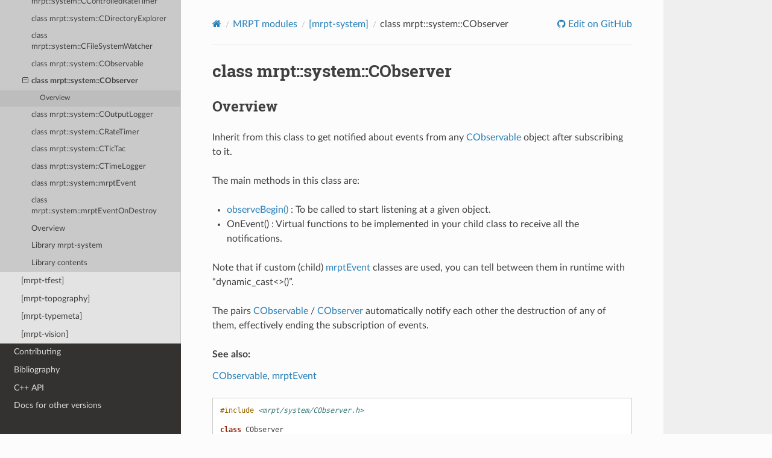

--- FILE ---
content_type: text/html
request_url: https://docs.mrpt.org/reference/latest/class_mrpt_system_CObserver.html
body_size: 4882
content:
<!DOCTYPE html>
<html class="writer-html5" lang="en" >
<head>
  <meta charset="utf-8" /><meta name="generator" content="Docutils 0.17.1: http://docutils.sourceforge.net/" />

  <meta name="viewport" content="width=device-width, initial-scale=1.0" />
  <title>class mrpt::system::CObserver &mdash; MRPT 2.15.5 documentation</title>
      <link rel="stylesheet" href="_static/pygments.css" type="text/css" />
      <link rel="stylesheet" href="_static/css/theme.css" type="text/css" />
      <link rel="stylesheet" href="_static/graphviz.css" type="text/css" />
      <link rel="stylesheet" href="_static/doxyrest-pygments.css" type="text/css" />
      <link rel="stylesheet" href="_static/doxyrest-sphinx_rtd_theme.css" type="text/css" />
      <link rel="stylesheet" href="_static/design-style.1e8bd061cd6da7fc9cf755528e8ffc24.min.css" type="text/css" />
    <link rel="canonical" href="https://docs.mrpt.org/reference/latest/class_mrpt_system_CObserver.html" />

  <!--[if lt IE 9]>
    <script src="_static/js/html5shiv.min.js"></script>
  <![endif]-->
  
        <script data-url_root="./" id="documentation_options" src="_static/documentation_options.js"></script>
        <script src="_static/jquery.js"></script>
        <script src="_static/underscore.js"></script>
        <script src="_static/_sphinx_javascript_frameworks_compat.js"></script>
        <script src="_static/doctools.js"></script>
        <script src="_static/sphinx_highlight.js"></script>
        <script src="_static/target-highlight.js"></script>
        <script src="_static/design-tabs.js"></script>
    <script src="_static/js/theme.js"></script>
<!-- Global site tag (gtag.js) - Google Analytics -->
<script async src="https://www.googletagmanager.com/gtag/js?id=UA-21128561-10"></script>
<script>
  window.dataLayer = window.dataLayer || [];
  function gtag(){dataLayer.push(arguments);}
  gtag('js', new Date());
  gtag('config', 'UA-21128561-10');
</script>

    <link rel="index" title="Index" href="genindex.html" />
    <link rel="search" title="Search" href="search.html" />
    <link rel="next" title="class mrpt::system::COutputLogger" href="class_mrpt_system_COutputLogger.html" />
    <link rel="prev" title="class mrpt::system::CObservable" href="class_mrpt_system_CObservable.html" /> 
</head>

<body class="wy-body-for-nav"> 
  <div class="wy-grid-for-nav">
    <nav data-toggle="wy-nav-shift" class="wy-nav-side">
      <div class="wy-side-scroll">
        <div class="wy-side-nav-search" >


          
          
          <a href="index.html" class="icon icon-home">
            MRPT
          </a>
              <div class="version">
                2.15.5
              </div>
<div role="search">
  <form id="rtd-search-form" class="wy-form" action="search.html" method="get">
    <input type="text" name="q" placeholder="Search docs" aria-label="Search docs" />
    <input type="hidden" name="check_keywords" value="yes" />
    <input type="hidden" name="area" value="default" />
  </form>
</div>
<script>
function onMRPTVersionChange() {
    var selectBox = document.getElementById("docsVersionSelectBox");
    const newVersion = selectBox.options[selectBox.selectedIndex].value;
    var curURL = window.location.href;
    const lastURLSegment = curURL;
    const newURL = window.location.protocol + "//" + window.location.host + "/" +
        "reference/" + newVersion + "/" +
        window.location.pathname.split("/").pop();
    window.location.href = newURL;
}
var req = new XMLHttpRequest();
 req.onload = function(){
     var versions = JSON.parse(this.responseText);
     var versionDiv = document.getElementsByClassName('version')[0];
     var curVer = versionDiv.innerHTML.trim();
     var s='<select id="docsVersionSelectBox" onchange="onMRPTVersionChange();">\n';
     for(var i = 0; i < versions.length; i++) {
       var v = versions[i];
       var vstr = v;
       if (v.charAt(0)>='0' && v.charAt(0)<='9') {
         vstr = 'v'+vstr;
       }
       s=s+ '<option value="' +v+'"';
       if (curVer==v) {s=s+' selected';}
       s=s+'">'+ vstr + '</option>\n';
     }
     s = s + '</select>\n';
     versionDiv.innerHTML = s;
 };
 req.open('GET', '../versions.txt');
 req.send();
</script>

        </div><div class="wy-menu wy-menu-vertical" data-spy="affix" role="navigation" aria-label="Navigation menu">
              <p class="caption" role="heading"><span class="caption-text">Get it</span></p>
<ul>
<li class="toctree-l1"><a class="reference internal" href="download-mrpt.html">Download MRPT</a></li>
<li class="toctree-l1"><a class="reference internal" href="compiling.html">Compiling</a></li>
<li class="toctree-l1"><a class="reference internal" href="license.html">License</a></li>
<li class="toctree-l1"><a class="reference internal" href="page_changelog.html">Change Log</a></li>
<li class="toctree-l1"><a class="reference internal" href="authors.html">Authors</a></li>
</ul>
<p class="caption" role="heading"><span class="caption-text">Learn it</span></p>
<ul>
<li class="toctree-l1"><a class="reference internal" href="tutorials.html">Tutorials</a></li>
<li class="toctree-l1"><a class="reference internal" href="applications.html">Applications</a></li>
<li class="toctree-l1"><a class="reference internal" href="examples.html">C++ examples</a></li>
<li class="toctree-l1"><a class="reference internal" href="python_examples.html">Python examples</a></li>
<li class="toctree-l1"><a class="reference internal" href="wrappers.html">Wrappers</a></li>
<li class="toctree-l1"><a class="reference internal" href="supported-sensors.html">Supported sensors</a></li>
<li class="toctree-l1"><a class="reference internal" href="unit_testing.html">Unit testing in MRPT</a></li>
<li class="toctree-l1"><a class="reference internal" href="children-projects.html">Children projects</a></li>
</ul>
<p class="caption" role="heading"><span class="caption-text">Advanced</span></p>
<ul class="current">
<li class="toctree-l1 current"><a class="reference internal" href="modules.html">MRPT modules</a><ul class="current">
<li class="toctree-l2"><a class="reference internal" href="group_mrpt_apps_grp.html">[mrpt-apps]</a></li>
<li class="toctree-l2"><a class="reference internal" href="group_mrpt_core_grp.html">[mrpt-core]</a></li>
<li class="toctree-l2"><a class="reference internal" href="group_mrpt_bayes_grp.html">[mrpt-bayes]</a></li>
<li class="toctree-l2"><a class="reference internal" href="group_mrpt_comms_grp.html">[mrpt-comms]</a></li>
<li class="toctree-l2"><a class="reference internal" href="group_mrpt_config_grp.html">[mrpt-config]</a></li>
<li class="toctree-l2"><a class="reference internal" href="group_mrpt_containers_grp.html">[mrpt-containers]</a></li>
<li class="toctree-l2"><a class="reference internal" href="group_mrpt_expr_grp.html">[mrpt-expr]</a></li>
<li class="toctree-l2"><a class="reference internal" href="group_mrpt_graphs_grp.html">[mrpt-graphs]</a></li>
<li class="toctree-l2"><a class="reference internal" href="group_mrpt_graphslam_grp.html">[mrpt-graphslam]</a></li>
<li class="toctree-l2"><a class="reference internal" href="group_mrpt_gui_grp.html">[mrpt-gui]</a></li>
<li class="toctree-l2"><a class="reference internal" href="group_mrpt_hwdrivers_grp.html">[mrpt-hwdrivers]</a></li>
<li class="toctree-l2"><a class="reference internal" href="group_mrpt_img_grp.html">[mrpt-img]</a></li>
<li class="toctree-l2"><a class="reference internal" href="group_mrpt_io_grp.html">[mrpt-io]</a></li>
<li class="toctree-l2"><a class="reference internal" href="group_mrpt_kinematics_grp.html">[mrpt-kinematics]</a></li>
<li class="toctree-l2"><a class="reference internal" href="group_mrpt_maps_grp.html">[mrpt-maps]</a></li>
<li class="toctree-l2"><a class="reference internal" href="group_mrpt_math_grp.html">[mrpt-math]</a></li>
<li class="toctree-l2"><a class="reference internal" href="group_mrpt_nav_grp.html">[mrpt-nav]</a></li>
<li class="toctree-l2"><a class="reference internal" href="group_mrpt_obs_grp.html">[mrpt-obs]</a></li>
<li class="toctree-l2"><a class="reference internal" href="group_mrpt_opengl_grp.html">[mrpt-opengl]</a></li>
<li class="toctree-l2"><a class="reference internal" href="group_mrpt_poses_grp.html">[mrpt-poses]</a></li>
<li class="toctree-l2"><a class="reference internal" href="group_mrpt_random_grp.html">[mrpt-random]</a></li>
<li class="toctree-l2"><a class="reference internal" href="group_mrpt_round.html">Round functions (in #include &lt;mrpt/core/round.h&gt;)</a></li>
<li class="toctree-l2"><a class="reference internal" href="group_mrpt_rtti_grp.html">[mrpt-rtti]</a></li>
<li class="toctree-l2"><a class="reference internal" href="group_mrpt_serialization_grp.html">[mrpt-serialization]</a></li>
<li class="toctree-l2"><a class="reference internal" href="group_mrpt_slam_grp.html">[mrpt-slam]</a></li>
<li class="toctree-l2 current"><a class="reference internal" href="group_mrpt_system_grp.html">[mrpt-system]</a><ul class="current">
<li class="toctree-l3"><a class="reference internal" href="group_mrpt_crc.html">CRC functions</a></li>
<li class="toctree-l3"><a class="reference internal" href="group_filesystem.html">Directories, files, and file names</a></li>
<li class="toctree-l3"><a class="reference internal" href="group_mrpt_md5.html">MD5 functions</a></li>
<li class="toctree-l3"><a class="reference internal" href="group_mrpt_memory.html">Memory utilities</a></li>
<li class="toctree-l3"><a class="reference internal" href="group_mrpt_system_os.html">OS and compiler abstraction</a></li>
<li class="toctree-l3"><a class="reference internal" href="group_mrpt_scheduler.html">Scheduler helpers (in #include &lt;mrpt/system/scheduler.h&gt;)</a></li>
<li class="toctree-l3"><a class="reference internal" href="group_string_manage.html">String management and utilities</a></li>
<li class="toctree-l3"><a class="reference internal" href="group_time_date.html">Time and date functions.</a></li>
<li class="toctree-l3"><a class="reference internal" href="struct_mrpt_system_CTimeLoggerEntry.html">struct mrpt::system::CTimeLoggerEntry</a></li>
<li class="toctree-l3"><a class="reference internal" href="struct_mrpt_system_CTimeLoggerSaveAtDtor.html">struct mrpt::system::CTimeLoggerSaveAtDtor</a></li>
<li class="toctree-l3"><a class="reference internal" href="class_mrpt_system_CConsoleRedirector.html">class mrpt::system::CConsoleRedirector</a></li>
<li class="toctree-l3"><a class="reference internal" href="class_mrpt_system_CControlledRateTimer.html">class mrpt::system::CControlledRateTimer</a></li>
<li class="toctree-l3"><a class="reference internal" href="class_mrpt_system_CDirectoryExplorer.html">class mrpt::system::CDirectoryExplorer</a></li>
<li class="toctree-l3"><a class="reference internal" href="class_mrpt_system_CFileSystemWatcher.html">class mrpt::system::CFileSystemWatcher</a></li>
<li class="toctree-l3"><a class="reference internal" href="class_mrpt_system_CObservable.html">class mrpt::system::CObservable</a></li>
<li class="toctree-l3 current"><a class="current reference internal" href="#">class mrpt::system::CObserver</a><ul>
<li class="toctree-l4"><a class="reference internal" href="#overview">Overview</a></li>
</ul>
</li>
<li class="toctree-l3"><a class="reference internal" href="class_mrpt_system_COutputLogger.html">class mrpt::system::COutputLogger</a></li>
<li class="toctree-l3"><a class="reference internal" href="class_mrpt_system_CRateTimer.html">class mrpt::system::CRateTimer</a></li>
<li class="toctree-l3"><a class="reference internal" href="class_mrpt_system_CTicTac.html">class mrpt::system::CTicTac</a></li>
<li class="toctree-l3"><a class="reference internal" href="class_mrpt_system_CTimeLogger.html">class mrpt::system::CTimeLogger</a></li>
<li class="toctree-l3"><a class="reference internal" href="class_mrpt_system_mrptEvent.html">class mrpt::system::mrptEvent</a></li>
<li class="toctree-l3"><a class="reference internal" href="class_mrpt_system_mrptEventOnDestroy.html">class mrpt::system::mrptEventOnDestroy</a></li>
<li class="toctree-l3"><a class="reference internal" href="group_mrpt_system_grp.html#overview">Overview</a></li>
<li class="toctree-l3"><a class="reference internal" href="group_mrpt_system_grp.html#library-mrpt-system">Library mrpt-system</a></li>
<li class="toctree-l3"><a class="reference internal" href="group_mrpt_system_grp.html#library-contents">Library contents</a></li>
</ul>
</li>
<li class="toctree-l2"><a class="reference internal" href="group_mrpt_tfest_grp.html">[mrpt-tfest]</a></li>
<li class="toctree-l2"><a class="reference internal" href="group_mrpt_topography_grp.html">[mrpt-topography]</a></li>
<li class="toctree-l2"><a class="reference internal" href="group_mrpt_typemeta_grp.html">[mrpt-typemeta]</a></li>
<li class="toctree-l2"><a class="reference internal" href="group_mrpt_vision_grp.html">[mrpt-vision]</a></li>
</ul>
</li>
<li class="toctree-l1"><a class="reference internal" href="contributing.html">Contributing</a></li>
<li class="toctree-l1"><a class="reference internal" href="bibliography.html">Bibliography</a></li>
<li class="toctree-l1"><a class="reference internal" href="doxygen-index.html">C++ API</a></li>
<li class="toctree-l1"><a class="reference external" href="https://docs.mrpt.org/reference/">Docs for other versions</a></li>
</ul>

        </div>
      </div>
    </nav>

    <section data-toggle="wy-nav-shift" class="wy-nav-content-wrap"><nav class="wy-nav-top" aria-label="Mobile navigation menu" >
          <i data-toggle="wy-nav-top" class="fa fa-bars"></i>
          <a href="index.html">MRPT</a>
      </nav>

      <div class="wy-nav-content">
        <div class="rst-content">
          <div role="navigation" aria-label="Page navigation">
  <ul class="wy-breadcrumbs">
      <li><a href="index.html" class="icon icon-home" aria-label="Home"></a></li>
          <li class="breadcrumb-item"><a href="modules.html">MRPT modules</a></li>
          <li class="breadcrumb-item"><a href="group_mrpt_system_grp.html">[mrpt-system]</a></li>
      <li class="breadcrumb-item active">class mrpt::system::CObserver</li>
      <li class="wy-breadcrumbs-aside">
              <a href="https://github.com/MRPT/mrpt/blob/develop/doc/source/class_mrpt_system_CObserver.rst" class="fa fa-github"> Edit on GitHub</a>
      </li>
  </ul>
  <hr/>
</div>
          <div role="main" class="document" itemscope="itemscope" itemtype="http://schema.org/Article">
           <div itemprop="articleBody">
             
  <section id="class-mrpt-system-cobserver">
<span id="doxid-classmrpt-1-1system-1-1-c-observer"></span><span id="index-0"></span><h1>class mrpt::system::CObserver<a class="headerlink" href="#class-mrpt-system-cobserver" title="Permalink to this heading"></a></h1>
<div class="toctree-wrapper compound">
</div>
<section id="overview">
<h2>Overview<a class="headerlink" href="#overview" title="Permalink to this heading"></a></h2>
<p>Inherit from this class to get notified about events from any <a class="reference internal" href="class_mrpt_system_CObservable.html#doxid-classmrpt-1-1system-1-1-c-observable"><span class="std std-ref">CObservable</span></a> object after subscribing to it.</p>
<p>The main methods in this class are:</p>
<ul class="simple">
<li><p><a class="reference internal" href="#doxid-classmrpt-1-1system-1-1-c-observer-1ab08bd388b7fa54ccccc68d659bc7cbfa"><span class="std std-ref">observeBegin()</span></a> : To be called to start listening at a given object.</p></li>
<li><p><span class="xref std std-ref">OnEvent()</span> : Virtual functions to be implemented in your child class to receive all the notifications.</p></li>
</ul>
<p>Note that if custom (child) <a class="reference internal" href="class_mrpt_system_mrptEvent.html#doxid-classmrpt-1-1system-1-1mrpt-event"><span class="std std-ref">mrptEvent</span></a> classes are used, you can tell between them in runtime with “dynamic_cast&lt;&gt;()”.</p>
<p>The pairs <a class="reference internal" href="class_mrpt_system_CObservable.html#doxid-classmrpt-1-1system-1-1-c-observable"><span class="std std-ref">CObservable</span></a> / <a class="reference internal" href="#doxid-classmrpt-1-1system-1-1-c-observer"><span class="std std-ref">CObserver</span></a> automatically notify each other the destruction of any of them, effectively ending the subscription of events.</p>
<p class="rubric">See also:</p>
<p><a class="reference internal" href="class_mrpt_system_CObservable.html#doxid-classmrpt-1-1system-1-1-c-observable"><span class="std std-ref">CObservable</span></a>, <a class="reference internal" href="class_mrpt_system_mrptEvent.html#doxid-classmrpt-1-1system-1-1mrpt-event"><span class="std std-ref">mrptEvent</span></a></p>
<pre class="highlight doxyrest-overview-code-block literal-block"><span></span><span class="cp">#include</span> <span class="cpf">&lt;mrpt/system/CObserver.h&gt;</span>

<span class="k">class</span> <span class="n">CObserver</span>
<span class="p">{</span>
<span class="k">public</span><span class="o">:</span>
    <span class="c1">// construction</span>

    <span class="doxyrest-code-target target" id="doxid-classmrpt-1-1system-1-1-c-observer-1ab617eb3ed37c8107528aaa6fceccd8d9"><span></span><span class="n">CObserver</span></span><span></span><span class="p">();</span>

    <span class="c1">// methods</span>

    <span class="kt">void</span> <a class="reference internal" href="#doxid-classmrpt-1-1system-1-1-c-observer-1ab08bd388b7fa54ccccc68d659bc7cbfa"><span class="std std-ref">observeBegin</span></a><span></span><span class="p">(</span><a class="reference internal" href="class_mrpt_system_CObservable.html#doxid-classmrpt-1-1system-1-1-c-observable"><span class="std std-ref">CObservable</span></a><span></span><span class="o">&amp;</span> <span class="n">obj</span><span class="p">);</span>
    <span class="kt">void</span> <a class="reference internal" href="#doxid-classmrpt-1-1system-1-1-c-observer-1a9ad76e53119bfc343a09a26012e6a68e"><span class="std std-ref">observeEnd</span></a><span></span><span class="p">(</span><a class="reference internal" href="class_mrpt_system_CObservable.html#doxid-classmrpt-1-1system-1-1-c-observable"><span class="std std-ref">CObservable</span></a><span></span><span class="o">&amp;</span> <span class="n">obj</span><span class="p">);</span>
<span class="p">};</span>

<span class="c1">// direct descendants</span>

<span class="k">class</span> <a class="reference internal" href="class_mrpt_graphslam_CWindowObserver.html#doxid-classmrpt-1-1graphslam-1-1-c-window-observer"><span class="std std-ref">CWindowObserver</span></a><span></span><span class="p">;</span>
<span class="k">class</span> <a class="reference internal" href="class_mrpt_slam_COccupancyGridMapFeatureExtractor.html#doxid-classmrpt-1-1slam-1-1-c-occupancy-grid-map-feature-extractor"><span class="std std-ref">COccupancyGridMapFeatureExtractor</span></a><span></span><span class="p">;</span></pre>
<section id="methods">
<h3>Methods<a class="headerlink" href="#methods" title="Permalink to this heading"></a></h3>
<pre class="highlight doxyrest-title-code-block literal-block" id="doxid-classmrpt-1-1system-1-1-c-observer-1ab08bd388b7fa54ccccc68d659bc7cbfa"><span id="index-1"></span><span></span><span class="kt">void</span> <span class="n">observeBegin</span><span class="p">(</span><a class="reference internal" href="class_mrpt_system_CObservable.html#doxid-classmrpt-1-1system-1-1-c-observable"><span class="std std-ref">CObservable</span></a><span></span><span class="o">&amp;</span> <span class="n">obj</span><span class="p">)</span></pre>
<p>Starts the subscription of this observer to the given object.</p>
<p class="rubric">See also:</p>
<p><a class="reference internal" href="#doxid-classmrpt-1-1system-1-1-c-observer-1a9ad76e53119bfc343a09a26012e6a68e"><span class="std std-ref">observeEnd</span></a></p>
<pre class="highlight doxyrest-title-code-block literal-block" id="doxid-classmrpt-1-1system-1-1-c-observer-1a9ad76e53119bfc343a09a26012e6a68e"><span id="index-2"></span><span></span><span class="kt">void</span> <span class="n">observeEnd</span><span class="p">(</span><a class="reference internal" href="class_mrpt_system_CObservable.html#doxid-classmrpt-1-1system-1-1-c-observable"><span class="std std-ref">CObservable</span></a><span></span><span class="o">&amp;</span> <span class="n">obj</span><span class="p">)</span></pre>
<p>Ends the subscription of this observer to the given object (note that there is no need to call this method, since the destruction of the first of observer/observed will put an end to the process.</p>
<p class="rubric">See also:</p>
<p><a class="reference internal" href="#doxid-classmrpt-1-1system-1-1-c-observer-1ab08bd388b7fa54ccccc68d659bc7cbfa"><span class="std std-ref">observeBegin</span></a></p>
</section>
</section>
</section>


           </div>
          </div>
          <footer><div class="rst-footer-buttons" role="navigation" aria-label="Footer">
        <a href="class_mrpt_system_CObservable.html" class="btn btn-neutral float-left" title="class mrpt::system::CObservable" accesskey="p" rel="prev"><span class="fa fa-arrow-circle-left" aria-hidden="true"></span> Previous</a>
        <a href="class_mrpt_system_COutputLogger.html" class="btn btn-neutral float-right" title="class mrpt::system::COutputLogger" accesskey="n" rel="next">Next <span class="fa fa-arrow-circle-right" aria-hidden="true"></span></a>
    </div>

  <hr/>

  <div role="contentinfo">
    <p>&#169; Copyright 2026 MRPT authors.
      <span class="lastupdated">Last updated on 09:16, Jan 10, 2026.
      </span></p>
  </div>

  Built with <a href="https://www.sphinx-doc.org/">Sphinx</a> using a
    <a href="https://github.com/readthedocs/sphinx_rtd_theme">theme</a>
    provided by <a href="https://readthedocs.org">Read the Docs</a>.
   

</footer>
        </div>
      </div>
    </section>
  </div>
  <script>
      jQuery(function () {
          SphinxRtdTheme.Navigation.enable(true);
      });
  </script>
 
<!-- Default Statcounter code for MRPT reference -->
<script type="text/javascript">
var sc_project=2835288;
var sc_invisible=1;
var sc_security="862cd600";
</script>
<script type="text/javascript"
src="https://www.statcounter.com/counter/counter.js"
async></script>
<noscript><div class="statcounter"><a title="Web Analytics"
href="https://statcounter.com/" target="_blank"><img
class="statcounter"
src="https://c.statcounter.com/2835288/0/862cd600/1/"
alt="Web Analytics"></a></div></noscript>
<!-- End of Statcounter Code -->


</body>
</html>